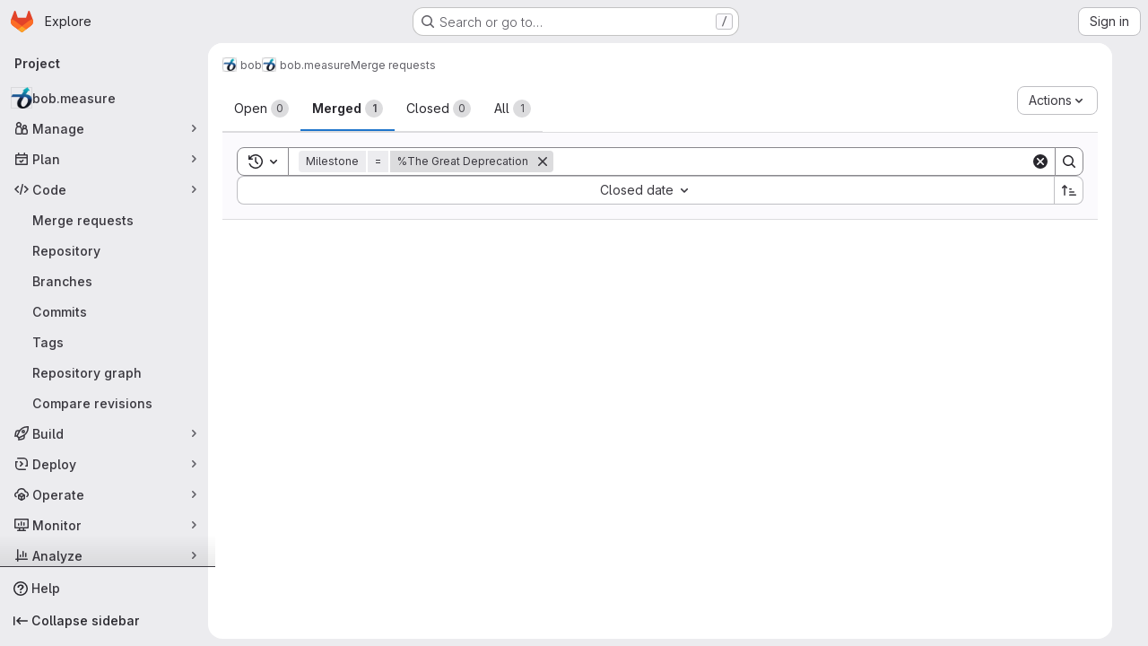

--- FILE ---
content_type: text/javascript; charset=utf-8
request_url: https://gitlab.idiap.ch/assets/webpack/17193943.b277bd21.chunk.js
body_size: 9494
content:
(this.webpackJsonp=this.webpackJsonp||[]).push([["17193943"],{"+FvQ":function(n,t,e){"use strict";e.d(t,"b",(function(){return r})),e.d(t,"a",(function(){return o})),e.d(t,"c",(function(){return u})),e.d(t,"d",(function(){return c}));var i=e("04nr");const r=function(n){return{endpoint:n.notesData.draftsPath,data:n}},o=function(n){return{endpoint:n.notesData.draftsPath,data:Object(i.g)(n)}},u=function(n,t){return n[t]?n[t].line_code:""},c=function(n,t){if(null===t)return!0;if("left"===t||"right"===t){const e="left"===t?"right":"left",i=n[t]&&n[t].line_code||"",r=n[e]&&n[e].line_code||"";if(i!==r||"left"===t&&i===r)return!0}return!1}},"04nr":function(n,t,e){"use strict";e.d(t,"n",(function(){return w})),e.d(t,"d",(function(){return v})),e.d(t,"g",(function(){return O})),e.d(t,"h",(function(){return D})),e.d(t,"i",(function(){return j})),e.d(t,"r",(function(){return R})),e.d(t,"b",(function(){return E})),e.d(t,"a",(function(){return T})),e.d(t,"s",(function(){return P})),e.d(t,"q",(function(){return C})),e.d(t,"p",(function(){return I})),e.d(t,"f",(function(){return x})),e.d(t,"k",(function(){return k})),e.d(t,"e",(function(){return B})),e.d(t,"c",(function(){return U})),e.d(t,"j",(function(){return G})),e.d(t,"t",(function(){return $})),e.d(t,"l",(function(){return q})),e.d(t,"o",(function(){return z})),e.d(t,"m",(function(){return H}));var i=e("VNnR"),r=e.n(i),o=e("Ur9C"),u=e.n(o),c=(e("v2fZ"),e("B++/"),e("z6RN"),e("47t/"),e("3UXl"),e("iyoE"),e("ZzK0"),e("BzOf"),e("RFHG"),e("xuo1"),e("aFm2"),e("R9qC"),e("UezY"),e("hG7+"),e("BAGK")),s=e("pIt4"),d=e("Gtn5"),a=e("LlB7");const f=function(n){return["new","new-nonewline"].includes(n.type)},l=function(n){return["old","old-nonewline"].includes(n.type)},h=function(n){return!n.type},_=function(n){return["match",s.E,"new-nonewline","old-nonewline"].includes(n.type)},b=function(n){return[s.e,s.f].includes(n.type)},p=function(n){return n.type===s.d},m=function(n){return n.type===s.g},g=function(n){return n.type===s.h},w=function(n,t){let e=null,i=-1;const r=[];let o=0;for(let u=0,c=n.length,d=0;u<c;u+=1){const c=n[u];if(c.chunk=o,_(c)&&c.type!==s.E&&(o+=1),l(c)||m(c)||t)r.push({[s.O]:c,[s.P]:null}),null===e&&(e=d),d+=1;else if(f(c)||g(c))if(null!==e){r[e].right=c;const n=e+1;e=n<d?n:null}else r.push({[s.O]:null,[s.P]:c}),e=null,d+=1;else(_(c)||h(c)||b(c)||p(c)&&t)&&(i<=0?(r.push({[s.O]:c,[s.P]:!t&&c}),!t&&b(c)&&(i=d),e=null,d+=1):(r[i][s.P]=c,i=-1))}return r};function v(n,t,e="file_hash"){return n.find((function(n){return n[e]===t}))}function O(n){const{commit:t,note:e,noteableType:i,noteableData:r,diffFile:o,noteTargetLine:u,diffViewType:c,linePosition:d,positionType:a,lineRange:f,showWhitespace:l}=n,h=JSON.stringify({base_sha:o.diff_refs.base_sha,start_sha:o.diff_refs.start_sha,head_sha:o.diff_refs.head_sha,old_path:o.old_path,new_path:o.new_path,position_type:a||s.hb,old_line:u?u.old_line:null,new_line:u?u.new_line:null,x:n.x,y:n.y,width:n.width,height:n.height,line_range:f,ignore_whitespace_change:!o.whitespaceOnlyChange&&!l});return{view:c,line_type:d===s.P?s.W:s.Z,merge_request_diff_head_sha:o.diff_refs.head_sha,in_reply_to_discussion_id:"",note_project_id:"",target_type:r.targetType,target_id:r.id,return_discussion:!0,note:{note:e,position:h,noteable_type:i,noteable_id:r.id,commit_id:t&&t.id,type:o.diff_refs.start_sha&&o.diff_refs.head_sha?s.r:s.L,line_code:u?u.line_code:null}}}function D(n){const t=O(n);return{endpoint:n.noteableData.create_note_path,data:t}}const y=function(n,t){const{oldLineNumber:e,newLineNumber:i}=t;return n.findIndex((function(n){return n.old_line===e&&n.new_line===i}))},j=function(n,t){return y(n[s.J],t)};function R(n,t,e){const i=y(n[s.J],t),r=e?1:-1;i>-1&&n[s.J].splice(i+r,1)}function E(n,t,e,i,r){const{oldLineNumber:o,newLineNumber:u}=t,c=n.length;let d=-1;const a=n.map((function(n,t){return n.type===s.Q?d=t:Object.assign(n,{old_line:e?o+t+1:o+t-c,new_line:e?u+t+1:u+t-c}),n}));if(d>-1){const n=a[d];let t;t=i?r:e?a[d-1]:a[d+1],Object.assign(n,{meta_data:{old_pos:t.old_line,new_pos:t.new_line}})}return a}function T(n){!function(n){const{inlineLines:t,contextLines:e,lineNumbers:i,isExpandDown:r}=n,o=r?1:0;if(!r&&n.bottom)t.push(...e);else{const n=y(t,i);t.splice(n+o,0,...e)}}(n)}function P(n={}){delete n.text;const t={...n};if(n.rich_text){const e=t.rich_text.charAt(0);" "!==e&&"+"!==e&&"-"!==e||(t.rich_text=n.rich_text.substring(1))}return t}function S(n,t){const e=n[s.J],i=!e.length;return{...n,[s.J]:i?t[s.J]:e,parallel_diff_lines:null,collapsed:t.collapsed}}function A(n){const t=!n[s.J];return Object.assign(n,{[s.J]:t?[]:n[s.J],parallel_diff_lines:null}),n}function N(n,t){const e={brokenSymlink:t.brokenSymlink,brokenLineCode:!n.line_code,fileOnlyMoved:t.renamed_file&&0===t.added_lines&&0===t.removed_lines};var i;n.alreadyPrepared||Object.assign(n,{commentsDisabled:Boolean(e.brokenSymlink||e.fileOnlyMoved||e.brokenLineCode),rich_text:(i=n.rich_text,i?i.replace(/^[+ -]/,""):void 0),discussionsExpanded:!1,discussions:[],hasForm:!1,text:void 0,alreadyPrepared:!0,problems:e})}function C({line:n,diffFile:t,index:e=0}){const i=e+1,r={...n,line_code:`${t.file_hash}_${i}_${i}`,new_line:i,old_line:i};return N(r,t),r}function L(n){return n[s.J].forEach((function(t){return N(t,n)})),n}function F(n){var t;return Object.assign(n,{isShowingFullFile:!1,isLoadingFullFile:!1,discussions:[],renderingLines:!1,whitespaceOnlyChange:null===(t=n.viewer)||void 0===t?void 0:t.whitespace_only}),n}function I({diff:n,priorFiles:t=[],meta:e=!1,updatePosition:i=!1}){const r=[function(n,t,i){return Object(d.i)({file:n,index:t,allFiles:i,meta:e})},A,L,F];return function(n,t){const e=n.reduce((function(n,e){const i=function(n){return`${n.content_sha}-${n.file_hash}`}(e);if(t&&i in n){const t=n[i];return delete n[i],{...n,[i]:t}}return{...n,[i]:n[i]?S(n[i],e):e}}),{});return Object.values(e)}([...t,...(n.diff_files||[]).map((function(n,t,e){return r.reduce((function(n,i){return i(n,t,e)}),n)}))],i)}function x(n){return n.reduce((function(n,t){return t[s.J].forEach((function(e){n.push({file:t,line:e})})),n}),[]).reduce((function(n,{file:t,line:e}){return e.line_code&&(n[e.line_code]={base_sha:t.diff_refs.base_sha,head_sha:t.diff_refs.head_sha,start_sha:t.diff_refs.start_sha,new_path:t.new_path,old_path:t.old_path,old_line:e.old_line,new_line:e.new_line,line_range:null,line_code:e.line_code,position_type:"text"}),n}),{})}function k({discussion:n,diffPosition:t,latestDiff:e}){if(!t)return!1;const{line_code:i,...o}=t,{line_range:u,...c}=o;if(n.original_position&&n.position){const t=function(n){const{line_range:t,...e}=n;return e};return[n.original_position,n.position,...n.positions||[]].map(t).some((function(n){return r()(n,c)}))}return e&&n.active&&i===n.line_code}const B=function(n){var t,e;const i=Object.keys(c.f).find((function(t){return n[t+"_file"]}));return c.f[i]||(null===(t=n.viewer)||void 0===t?void 0:t.name)===c.h.mode_changed&&c.h.mode_changed||(null===(e=n.viewer)||void 0===e?void 0:e.name)===c.h.no_preview&&c.h.no_preview||c.f.replaced},U=function({diffLines:n,data:t,typeKey:e,oldLineKey:i,newLineKey:r,mapLine:o}){const c=t.length,s=[];for(let d=0,a=n.length;d<a;d+=1){const a=n[d];if("match"===u()(e)(a)){const e=n[d-1],a=n[d+1],f=u()(r),l=f(e)||0,h=f(a)-1||c;s.push(...t.slice(l,h).map((function(n,t){return o({line:Object.assign(n,{hasForm:!1,discussions:[]}),oldLine:(u()(i)(e)||0)+t+1,newLine:(f(e)||0)+t+1})})))}else s.push(a)}return s},G=function(n){return requestIdleCallback(n)};const $=function(n,t,e){(function(n,t){return n[s.J].filter((function(n){return n.line_code===t}))})(n,t).forEach(e)};function q(n=""){return n.replace(/^#/,"").startsWith("note")}function z(n="",t=""){const e=n.replace(/^#/,""),i=q(e),r=Object(a.a)({input:e});let o=r;return i&&t?o=t:!function(n=""){return n.replace(/^#/,"").startsWith("diff-content")}(e)?r&&!i||(o=null):o=e.replace("diff-content-",""),o}function H({priorEntries:n,loadedFiles:t}){const e={...n};return t.forEach((function(n){const t=e[n.new_path];t&&(t.diffLoaded=!0,t.diffLoading=!1)})),e}},BAGK:function(n,t,e){"use strict";e.d(t,"a",(function(){return i})),e.d(t,"b",(function(){return r})),e.d(t,"c",(function(){return o})),e.d(t,"d",(function(){return u})),e.d(t,"f",(function(){return c})),e.d(t,"h",(function(){return s})),e.d(t,"g",(function(){return d})),e.d(t,"e",(function(){return a}));const i="https://gitlab.com/gitlab-org/gitlab/-/issues/377367",r="ide",o="/-/ide",u="/-/ide/oauth_redirect",c={replaced:"replaced",new:"new",deleted:"deleted",renamed:"renamed",mode_changed:"mode_changed"},s=Object.freeze({not_diffable:"not_diffable",no_preview:"no_preview",added:"added",deleted:"deleted",renamed:"renamed",mode_changed:"mode_changed",text:"text",image:"image"}),d=Object.freeze({too_large:"too_large",stored_externally:"server_side_but_stored_externally"}),a={addition:{icon:"file-addition",class:"file-addition ide-file-addition"},modified:{icon:"file-modified",class:"file-modified ide-file-modified"},deleted:{icon:"file-deletion",class:"file-deletion ide-file-deletion"}}},Fm0f:function(n,t,e){"use strict";e.d(t,"a",(function(){return M}));var i={};e.r(i),e.d(i,"saveDraft",(function(){return g})),e.d(i,"addDraftToDiscussion",(function(){return w})),e.d(i,"createNewDraft",(function(){return v})),e.d(i,"deleteDraft",(function(){return O})),e.d(i,"fetchDrafts",(function(){return D})),e.d(i,"publishReview",(function(){return y})),e.d(i,"publishReviewInBatches",(function(){return j})),e.d(i,"updateDraft",(function(){return R})),e.d(i,"scrollToDraft",(function(){return E})),e.d(i,"expandAllDiscussions",(function(){return T})),e.d(i,"toggleResolveDiscussion",(function(){return P})),e.d(i,"clearDrafts",(function(){return S})),e.d(i,"discardDrafts",(function(){return A})),e.d(i,"setDrawerOpened",(function(){return N}));var r={};e.r(r),e.d(r,"draftsCount",(function(){return I})),e.d(r,"getNotesData",(function(){return x})),e.d(r,"hasDrafts",(function(){return k})),e.d(r,"draftsPerDiscussionId",(function(){return B})),e.d(r,"draftsPerFileHashAndLine",(function(){return U})),e.d(r,"shouldRenderDraftRow",(function(){return G})),e.d(r,"shouldRenderParallelDraftRow",(function(){return $})),e.d(r,"hasParallelDraftLeft",(function(){return q})),e.d(r,"hasParallelDraftRight",(function(){return z})),e.d(r,"shouldRenderDraftRowInDiscussion",(function(){return H})),e.d(r,"draftForDiscussion",(function(){return W})),e.d(r,"draftsForLine",(function(){return J})),e.d(r,"draftsForFile",(function(){return V})),e.d(r,"sortedDrafts",(function(){return K}));var o=e("8T/f"),u=e("Am3t"),c=e.n(u),s=e("Q33P"),d=e.n(s),a=(e("ZzK0"),e("z6RN"),e("BzOf"),e("3UXl"),e("iyoE"),e("UezY"),e("hG7+"),e("B++/"),e("47t/"),e("jlnU")),f=e("/lV4"),l=e("pIt4"),h=e("T22c"),_=e("STGD");var b=e("2ibD"),p={createNewDraft(n,t){const e={...t,draft_note:t.note};return delete e.note,b.a.post(n,e)},deleteDraft:(n,t)=>b.a.delete(`${n}/${t}`),publishDraft:(n,t)=>b.a.post(n,{id:t}),addDraftToDiscussion:(n,t)=>b.a.post(n,t),fetchDrafts:n=>b.a.get(n),publish:(n,t)=>b.a.post(n,t),discard:n=>b.a.delete(n),update:(n,{draftId:t,note:e,resolveDiscussion:i,position:r})=>b.a.put(`${n}/${t}`,{draft_note:{note:e,resolve_discussion:i,position:r}})},m=e("YRPa");function g(n){return this.tryStore("legacyNotes").saveNote({...n,isDraft:!0})}function w({endpoint:n,data:t}){var e=this;return p.addDraftToDiscussion(n,t).then((function(n){return n.data})).then((function(n){return e[m.a](n),n})).catch((function(n){throw n.response}))}function v({endpoint:n,data:t}){var e=this;return p.createNewDraft(n,t).then((function(n){return n.data})).then((function(n){var t;return e[m.a](n),(null===(t=n.position)||void 0===t?void 0:t.position_type)===l.G&&e.tryStore("legacyDiffs").addDraftToFile({filePath:n.file_path,draft:n}),n})).catch((function(n){throw n.response}))}function O(n){var t=this;return p.deleteDraft(this.getNotesData.draftsPath,n.id).then((function(){t[m.c](n.id)})).catch((function(){return Object(a.createAlert)({message:Object(f.a)("An error occurred while deleting the comment")})}))}function D(){var n=this;return p.fetchDrafts(this.getNotesData.draftsPath).then((function(n){return n.data})).then((function(t){return n[m.k](t)})).then((function(){n.drafts.forEach((function(t){var e;(null===(e=t.position)||void 0===e?void 0:e.position_type)===l.G?n.tryStore("legacyDiffs").addDraftToFile({filePath:t.file_path,draft:t}):t.line_code||n.tryStore("legacyNotes").convertToDiscussion(t.discussion_id)}))})).catch((function(){return Object(a.createAlert)({message:Object(f.a)("An error occurred while fetching pending comments")})}))}function y(n={}){var t=this;return this[m.j](),p.publish(this.getNotesData.draftsPublishPath,n).then((function(){return t[m.h]()})).catch((function(n){throw t[m.g](),n.response}))}async function j(n={},t=20){var e=this;this[m.j]();const i=c()(this.drafts,t),{note:r,reviewer_state:o,approve:u,approval_password:s,...d}=n,a=i.length-1;for(const[t,r]of i.entries()){const i=r.map((function(n){return n.id}));await p.publish(this.getNotesData.draftsPublishPath,t===a?{ids:i,...n}:{ids:i,...d}).then((function(){e.drafts=e.drafts.filter((function(n){return!r.find((function(t){return t.id===n.id}))})),t===a&&e[m.h]()}))}}function R({note:n,noteText:t,resolveDiscussion:e,position:i,flashContainer:r,callback:o,errorCallback:u}){var c=this;const s={draftId:n.id,note:t,resolveDiscussion:e};return d()(i)||(s.position=JSON.stringify(i)),p.update(this.getNotesData.draftsPath,s).then((function(n){return n.data})).then((function(n){return c[m.d](n)})).then(o).catch((function(n){Object(a.createAlert)({message:Object(_.e)(n),parent:r}),u()}))}function E(n){const t=n.discussion_id&&this.tryStore("legacyNotes").getDiscussion(n.discussion_id),e=n.file_hash||null!=t&&t.diff_discussion?"diffs":"show",i="draft_"+n.id;window.location.hash=i,window.mrTabs.currentAction!==e&&window.mrTabs.tabShown(e);const{file_path:r}=n;r&&this.tryStore("legacyDiffs").setFileCollapsedAutomatically({filePath:r,collapsed:!1}),t&&this.tryStore("legacyNotes").expandDiscussion({discussionId:t.id}),n.file_hash&&h.a.$emit("scrollToFileHash",n.file_hash)}function T(){var n=this;return this.drafts.filter((function(n){return n.discussion_id})).forEach((function(t){n.tryStore("legacyNotes").expandDiscussion({discussionId:t.discussion_id})}))}function P(n){this[m.m](n)}function S(){return this[m.b]()}function A(){var n=this;return p.discard(this.getNotesData.draftsDiscardPath).then((function(){n[m.b]()})).catch((function(n){return Object(a.createAlert)({captureError:!0,error:n,message:Object(f.a)("An error occurred while discarding your review. Please try again.")})}))}function N(n){this.drawerOpened=n}e("v2fZ");const C=function(n){return{...n,isDraft:!0}};var L={[m.a](n){this.drafts.push(C(n)),1===this.drafts.length&&(this.shouldAnimateReviewButton=!0)},[m.c](n){this.drafts=this.drafts.filter((function(t){return t.id!==n}))},[m.k](n){this.drafts=n.map(C)},[m.i](n){this.currentlyPublishingDrafts.push(n)},[m.f](n){this.currentlyPublishingDrafts=this.currentlyPublishingDrafts.filter((function(t){return t!==n})),this.drafts=this.drafts.filter((function(t){return t.id!==n}))},[m.e](n){this.currentlyPublishingDrafts=this.currentlyPublishingDrafts.filter((function(t){return t!==n}))},[m.j](){this.isPublishing=!0},[m.h](){this.isPublishing=!1},[m.g](){this.isPublishing=!1},[m.d](n){const t=this.drafts.findIndex((function(t){return t.id===n.id}));t>=0&&this.drafts.splice(t,1,C(n))},[m.m](n){this.drafts=this.drafts.map((function(t){return t.id===n?{...t,resolve_discussion:!t.resolve_discussion}:t}))},[m.b](){this.drafts=[]},[m.l]({draftId:n,isEditing:t}){const e=this.drafts.findIndex((function(t){return t.id===n})),i=this.drafts[e];this.drafts.splice(e,1,{...i,isEditing:t})},reset(){Object.assign(this,{isDraftsFetched:!1,drafts:[],isPublishing:!1,currentlyPublishingDrafts:[],shouldAnimateReviewButton:!1,isMergeRequest:!1})}},F=(e("RFHG"),e("xuo1"),e("+FvQ"));function I(){return this.drafts.length}function x(){return this.tryStore("legacyNotes").getNotesData}function k(){return this.drafts.length>0}function B(){return this.drafts.reduce((function(n,t){return t.discussion_id&&(n[t.discussion_id]=t),n}),{})}function U(){return this.drafts.reduce((function(n,t){return t.file_hash&&(n[t.file_hash]||(n[t.file_hash]={}),n[t.file_hash][t.line_code]||(n[t.file_hash][t.line_code]=[]),n[t.file_hash][t.line_code].push(t)),n}),{})}function G(){var n=this;return function(t,e){return Boolean(t in n.draftsPerFileHashAndLine&&n.draftsPerFileHashAndLine[t][e.line_code])}}function $(){var n=this;return function(t,e){const i=n.draftsPerFileHashAndLine[t],[r,o]=[Object(F.c)(e,"left"),Object(F.c)(e,"right")];return!!i&&Boolean(i[r]||i[o])}}function q(){var n=this;return function(t,e){const i=n.draftsPerFileHashAndLine[t],r=Object(F.c)(e,"left");return!!i&&Boolean(i[r])}}function z(){var n=this;return function(t,e){const i=n.draftsPerFileHashAndLine[t],r=Object(F.c)(e,"left");return!!i&&Boolean(i[r])}}function H(){var n=this;return function(t){return void 0!==n.draftsPerDiscussionId[t]}}function W(){var n=this;return function(t){return n.draftsPerDiscussionId[t]||{}}}function J(){var n=this;return function(t,e,i=null){const r=n.draftsPerFileHashAndLine[t],o=null!==i?Object(F.c)(e,i):e.line_code;return Object(F.d)(e,i)&&null!=r&&r[o]?r[o].filter((function(n){return"text"===n.position.position_type})):[]}}function V(){var n=this;return function(t){return n.drafts.filter((function(n){return n.file_hash===t}))}}function K(){return[...this.drafts].sort((function(n,t){return n.id>t.id}))}const M=Object(o.c)("batchComments",{state:()=>({isDraftsFetched:!1,drafts:[],isPublishing:!1,currentlyPublishingDrafts:[],shouldAnimateReviewButton:!1,isMergeRequest:!1,drawerOpened:!1,isReviewer:!1}),actions:{...L,...i},getters:r})},Gtn5:function(n,t,e){"use strict";e.d(t,"f",(function(){return f})),e.d(t,"i",(function(){return l})),e.d(t,"a",(function(){return h})),e.d(t,"e",(function(){return _})),e.d(t,"d",(function(){return b})),e.d(t,"h",(function(){return p})),e.d(t,"j",(function(){return m})),e.d(t,"b",(function(){return g})),e.d(t,"c",(function(){return w})),e.d(t,"g",(function(){return v}));e("UezY"),e("z6RN"),e("hG7+"),e("aFm2"),e("R9qC"),e("B++/"),e("47t/");var i=e("BAGK"),r=e("SNRI"),o=e("0AwG"),u=e("WelT"),c=e("pIt4"),s=e("LlB7");function d(n,t){const e=t.filter((function(t){return t.file_hash===n.file_hash})),i=e.some((function(n){return[n.a_mode,n.b_mode].includes(c.q)}));return e.length>1&&i&&{replaced:n.b_mode===c.o,wasSymbolic:n.a_mode===c.q,isSymbolic:n.b_mode===c.q,wasReal:![c.q,c.o].includes(n.a_mode),isReal:![c.q,c.o].includes(n.b_mode)}}function a(n){const t=n.viewer||{};return{automaticallyCollapsed:t.automaticallyCollapsed||t.collapsed||!1,manuallyCollapsed:null,forceOpen:!1}}function f(n){var t;return(null==n||null===(t=n.viewer)||void 0===t?void 0:t.name)===i.h.not_diffable}function l({file:n,allFiles:t,meta:e=!1,index:i=-1}){var r;const o={brokenSymlink:d(n,t),hasCommentForm:!1,discussions:n.discussions||[],drafts:[],viewer:{...n.viewer,...a(n)}};return!e&&null!==(r=n.blob)&&void 0!==r&&r.id&&n.load_collapsed_diff_url&&(o.id=function(n){var t;const{namespace:e,project:i,id:r}=Object(s.b)({endpoint:n.load_collapsed_diff_url});return Object(u.a)({seeds:[e,i,r,n.file_identifier_hash,null===(t=n.blob)||void 0===t?void 0:t.id]})[0]}(n)),i>=0&&Number(i)===i&&(o.order=i),Object.assign(n,o)}function h(n){var t;return"boolean"==typeof(null==n||null===(t=n.viewer)||void 0===t?void 0:t.manuallyCollapsed)?c.p:c.n}function _(n){var t,e;const i=h(n);return{[c.n]:(null==n||null===(t=n.viewer)||void 0===t?void 0:t.automaticallyCollapsed)||!1,[c.p]:null==n||null===(e=n.viewer)||void 0===e?void 0:e.manuallyCollapsed}[i]}function b(n){return n.content_sha?Object(o.E)(String(n.content_sha)):null}function p({fileA:n,fileB:t,mode:e="universal"}={}){return({universal:function(n,t){return!(null==n||!n.id||null==t||!t.id)&&n.id===t.id},mr:function(n,t){return!(null==n||!n.file_identifier_hash||null==t||!t.file_identifier_hash)&&n.file_identifier_hash===t.file_identifier_hash}}[e]||function(){return!1})(n,t)}function m(n){let t=!1,e="",i="",o="",u=0,c=0;return n&&(u=Object(r.b)(n.old_size,n.new_size),c=n.new_size-n.old_size,i=c>=0?"+":"",o=`${i}${Object(r.f)(c)} (${i}${u}%)`,t=!0,c>0?e="gl-text-success":c<0&&(e="gl-text-danger")),{changed:c,text:o,percent:u,classes:e,sign:i,valid:t}}function g(n,t){if(0===t||!n[t+1])return-1;const e=n[t-1],i=n[t+1];return Number((i.left||i).new_line)-Number((e.left||e).new_line)}function w(n,t){return n.find((function(e,i){if(!e.meta_data)return!1;const r=n[i-1];return r?r.new_line<t&&t<=e.meta_data.new_pos:t<=e.meta_data.new_pos}))||n[n.length-1]}function v(n,t,e){return n.some((function(n){return n.new_line===e||n.old_line===t}))}},LlB7:function(n,t,e){"use strict";e.d(t,"c",(function(){return u})),e.d(t,"b",(function(){return c})),e.d(t,"a",(function(){return s}));e("lFMf"),e("gOHk"),e("c9hT"),e("ZzK0"),e("z6RN"),e("BzOf");var i=e("pIt4");const r=/^(\/?(.+\/)+(.+)\/-\/merge_requests\/(\d+)).*$/i,o=/([a-f0-9]{40})/g;function u({count:n,badge:t=document.querySelector(".js-diffs-tab .gl-badge")}={}){const e=function(n,t){n.nodeValue=t},r=function(n,t){n.textContent=t};if(t){const o=function n(t){let e;return t.childNodes.forEach((function(t){3===t.nodeType?e||(e=t):e=n(t)})),e}(t);let u,c=t;o?(u=e,c=o):u=r,u(c,n||i.Gb)}}function c({endpoint:n}={}){let t,e,i,o,u,c;const s=r.exec(n);return s&&([,t,e,i,o]=s,({diffId:u,startSha:c}=function({endpoint:n}={}){const t=new URL(n,"https://gitlab.com"),e=Object.fromEntries(t.searchParams.entries()),{start_sha:i,diff_id:r}=e;return{diffId:r,startSha:i}}({endpoint:n})),e=e.replace(/\/$/,"")),{mrPath:t,namespace:e,project:i,id:o,diffId:u,startSha:c}}function s({input:n=""}={}){const t=n.match(o);return null==t?void 0:t[0]}},Rcnk:function(n,t,e){"use strict";e.d(t,"a",(function(){return r})),e.d(t,"b",(function(){return o})),e.d(t,"c",(function(){return u}));var i=e("/lV4");const r={GENERIC_UNSUBMITTABLE_NETWORK:Object(i.a)("Your comment could not be submitted! Please check your network connection and try again."),error:Object(i.a)("Comment could not be submitted: %{reason}."),note:Object(i.a)("Note"),comment:Object(i.a)("Comment"),wiki:Object(i.a)("Wiki"),internalComment:Object(i.a)("Add internal note"),issue:Object(i.a)("issue"),incident:Object(i.a)("incident"),startThread:Object(i.a)("Start thread"),startInternalThread:Object(i.a)("Start internal thread"),mergeRequest:Object(i.a)("merge request"),epic:Object(i.a)("epic"),bodyPlaceholder:Object(i.a)("Write a comment or drag your files here…"),bodyPlaceholderInternal:Object(i.a)("Write an internal note or drag your files here…"),internal:Object(i.i)("Notes|Make this an internal note"),internalVisibility:Object(i.i)("Notes|Internal notes are only visible to members with the role of Planner or higher"),discussionThatNeedsResolution:Object(i.a)("Discuss a specific suggestion or question that needs to be resolved."),internalDiscussionThatNeedsResolution:Object(i.a)("Discuss a specific suggestion or question internally that needs to be resolved."),discussion:Object(i.a)("Discuss a specific suggestion or question."),internalDiscussion:Object(i.a)("Discuss a specific suggestion or question internally."),actionButtonWithNote:Object(i.a)("%{actionText} & %{openOrClose} %{noteable}"),actionButton:{withNote:{reopen:Object(i.a)("%{actionText} & reopen %{noteable}"),close:Object(i.a)("%{actionText} & close %{noteable}")},withoutNote:{reopen:Object(i.a)("Reopen %{noteable}"),close:Object(i.a)("Close %{noteable}")}},submitButton:{startThread:Object(i.a)("Start thread"),startInternalThread:Object(i.a)("Start internal thread"),comment:Object(i.a)("Comment"),internalComment:Object(i.a)("Add internal note"),commentHelp:Object(i.a)("Add a general comment to this %{noteableDisplayName}."),internalCommentHelp:Object(i.a)("Add a confidential internal note to this %{noteableDisplayName}.")},addToReviewButton:{saveThread:Object(i.a)("Add thread to review"),saveComment:Object(i.a)("Add comment to review")},addToReview:Object(i.a)("Add to review"),startReview:Object(i.a)("Start review"),addCommentNow:Object(i.a)("Add comment now"),addThreadNow:Object(i.a)("Add thread now"),editingConflictMessage:Object(i.a)("This comment changed after you started editing it. Review the %{startTag}updated comment%{endTag} to ensure information is not lost."),editingConflictPlaceholder:{link:["startTag","endTag"]},cancel:Object(i.a)("Cancel")},o={actionWithAuthor:Object(i.a)("%{actionText} %{actionDetail} %{timeago} by %{author}"),actionWithoutAuthor:Object(i.a)("%{actionText} %{actionDetail}")},u={error:Object(i.a)("Comment could not be updated: %{reason}."),defaultError:Object(i.a)("Something went wrong while editing your comment. Please try again.")}},STGD:function(n,t,e){"use strict";e.d(t,"d",(function(){return f})),e.d(t,"c",(function(){return l})),e.d(t,"a",(function(){return h})),e.d(t,"e",(function(){return _})),e.d(t,"b",(function(){return b}));e("UezY"),e("z6RN"),e("hG7+");var i=e("Idki"),r=e("xRYP"),o=e.n(r),u=e("D+x4"),c=e("0AwG"),s=e("QwBj"),d=e("/lV4"),a=e("Rcnk");const f=function(n){return{category:"Incident Management",action:"toggle_incident_comments_into_timeline_view",label:"Status",property:n}};i.marked.use(o()());const l=function(n){return Object(u.b)(Object(i.marked)(n),c.u)},h=function(n,t){const e=null==n?void 0:n.errors;if(t===s.k){var i;if(null!==(i=n.quick_actions_status)&&void 0!==i&&null!==(i=i.error_messages)&&void 0!==i&&i.length)return n.quick_actions_status.error_messages;if(e)return[Object(d.j)(a.a.error,{reason:e.toLowerCase()},!1)]}return[a.a.GENERIC_UNSUBMITTABLE_NETWORK]},_=function(n){var t;const e=null==n||null===(t=n.response)||void 0===t||null===(t=t.data)||void 0===t?void 0:t.errors;return e?Object(d.j)(a.c.error,{reason:e.toLowerCase()},!1):a.c.defaultError},b=function(n){const t=null==n?void 0:n.split("\n").filter((function(n){return""!==n.trim()})).join("\n");return(null==t?void 0:t.startsWith("/"))||!1}},T22c:function(n,t,e){"use strict";var i=e("7xOh");t.a=Object(i.a)()},YRPa:function(n,t,e){"use strict";e.d(t,"a",(function(){return i})),e.d(t,"c",(function(){return r})),e.d(t,"k",(function(){return o})),e.d(t,"i",(function(){return u})),e.d(t,"f",(function(){return c})),e.d(t,"e",(function(){return s})),e.d(t,"j",(function(){return d})),e.d(t,"h",(function(){return a})),e.d(t,"g",(function(){return f})),e.d(t,"d",(function(){return l})),e.d(t,"m",(function(){return h})),e.d(t,"b",(function(){return _})),e.d(t,"l",(function(){return b}));const i="ADD_NEW_DRAFT",r="DELETE_DRAFT",o="SET_BATCH_COMMENTS_DRAFTS",u="REQUEST_PUBLISH_DRAFT",c="RECEIVE_PUBLISH_DRAFT_SUCCESS",s="RECEIVE_PUBLISH_DRAFT_ERROR",d="REQUEST_PUBLISH_REVIEW",a="RECEIVE_PUBLISH_REVIEW_SUCCESS",f="RECEIVE_PUBLISH_REVIEW_ERROR",l="RECEIVE_DRAFT_UPDATE_SUCCESS",h="TOGGLE_RESOLVE_DISCUSSION",_="CLEAR_DRAFTS",b="SET_DRAFT_EDITING"},pIt4:function(n,t,e){"use strict";e.d(t,"K",(function(){return i})),e.d(t,"bb",(function(){return r})),e.d(t,"Q",(function(){return o})),e.d(t,"E",(function(){return u})),e.d(t,"ab",(function(){return c})),e.d(t,"X",(function(){return s})),e.d(t,"i",(function(){return d})),e.d(t,"u",(function(){return a})),e.d(t,"r",(function(){return f})),e.d(t,"L",(function(){return l})),e.d(t,"W",(function(){return h})),e.d(t,"Z",(function(){return _})),e.d(t,"hb",(function(){return b})),e.d(t,"H",(function(){return p})),e.d(t,"G",(function(){return m})),e.d(t,"O",(function(){return g})),e.d(t,"P",(function(){return w})),e.d(t,"s",(function(){return v})),e.d(t,"t",(function(){return O})),e.d(t,"N",(function(){return D})),e.d(t,"Fb",(function(){return y})),e.d(t,"j",(function(){return j})),e.d(t,"M",(function(){return R})),e.d(t,"q",(function(){return E})),e.d(t,"o",(function(){return T})),e.d(t,"F",(function(){return P})),e.d(t,"Db",(function(){return S})),e.d(t,"Bb",(function(){return A})),e.d(t,"Cb",(function(){return N})),e.d(t,"I",(function(){return C})),e.d(t,"U",(function(){return L})),e.d(t,"Ab",(function(){return F})),e.d(t,"Y",(function(){return I})),e.d(t,"V",(function(){return x})),e.d(t,"Eb",(function(){return k})),e.d(t,"S",(function(){return B})),e.d(t,"R",(function(){return U})),e.d(t,"T",(function(){return G})),e.d(t,"db",(function(){return $})),e.d(t,"J",(function(){return q})),e.d(t,"l",(function(){return z})),e.d(t,"m",(function(){return H})),e.d(t,"c",(function(){return W})),e.d(t,"b",(function(){return J})),e.d(t,"a",(function(){return V})),e.d(t,"n",(function(){return K})),e.d(t,"p",(function(){return M})),e.d(t,"fb",(function(){return Y})),e.d(t,"gb",(function(){return Q})),e.d(t,"eb",(function(){return Z})),e.d(t,"yb",(function(){return X})),e.d(t,"xb",(function(){return nn})),e.d(t,"zb",(function(){return tn})),e.d(t,"wb",(function(){return en})),e.d(t,"cb",(function(){return rn})),e.d(t,"x",(function(){return on})),e.d(t,"y",(function(){return un})),e.d(t,"w",(function(){return cn})),e.d(t,"v",(function(){return sn})),e.d(t,"C",(function(){return dn})),e.d(t,"B",(function(){return an})),e.d(t,"A",(function(){return fn})),e.d(t,"D",(function(){return ln})),e.d(t,"z",(function(){return hn})),e.d(t,"g",(function(){return _n})),e.d(t,"h",(function(){return bn})),e.d(t,"d",(function(){return pn})),e.d(t,"e",(function(){return mn})),e.d(t,"f",(function(){return gn})),e.d(t,"k",(function(){return wn})),e.d(t,"ib",(function(){return vn})),e.d(t,"jb",(function(){return On})),e.d(t,"kb",(function(){return Dn})),e.d(t,"ob",(function(){return yn})),e.d(t,"pb",(function(){return jn})),e.d(t,"lb",(function(){return Rn})),e.d(t,"rb",(function(){return En})),e.d(t,"qb",(function(){return Tn})),e.d(t,"nb",(function(){return Pn})),e.d(t,"vb",(function(){return Sn})),e.d(t,"ub",(function(){return An})),e.d(t,"mb",(function(){return Nn})),e.d(t,"tb",(function(){return Cn})),e.d(t,"sb",(function(){return Ln})),e.d(t,"Gb",(function(){return Fn}));const i="inline",r="parallel",o="match",u="expanded",c="old-nonewline",s="new-nonewline",d="context",a="empty-cell",f="DiffNote",l="LegacyDiffNote",h="new",_="old",b="text",p="image",m="file",g="left",w="right",v="diff_view",O="diff_whitespace",D="is-over",y=20,j=3,R=17,E="120000",T="0",P="file_browser_visible",S="tree",A="mr_diff_tree_list",N="mr_tree_list_width",C=320,L=240,F=260,I="old_line",x="new_line",k="type",B=500,U=30,G=2,$=200,q="highlighted_diff_lines",z=-1,H=-2,W="overflow",J="merge-conflict",V="collapsed",K="automatic",M="manual",Y="idle",Q="loading",Z="errored",X="LOAD_START",nn="LOAD_ERROR",tn="LOAD_SUCCEED",en="ACKNOWLEDGE_ERROR",rn={[`${Y}:${X}`]:Q,[`${Q}:${nn}`]:Z,[`${Q}:${tn}`]:Y,[`${Z}:${X}`]:Q,[`${Z}:${en}`]:Y},on="mr:diffGenerated",un="mr:asyncPreparationFinished",cn="mr:diffs:expandAllFiles",sn="mr:diffs:discussionsAssigned",dn="mr:diffs:perf:fileTreeStart",an="mr:diffs:perf:fileTreeEnd",fn="mr:diffs:perf:filesStart",ln="mr:diffs:perf:firstFileShown",hn="mr:diffs:perf:filesEnd",_n="conflict_our",bn="conflict_their",pn="conflict_marker",mn="conflict_marker_our",gn="conflict_marker_their",wn=750,vn="code_review_events_dispatched",On=864e5,Dn="i_code_review_click_diff_view_setting",yn="i_code_review_diff_view_inline",jn="i_code_review_diff_view_parallel",Rn="i_code_review_click_file_browser_setting",En="i_code_review_file_browser_tree_view",Tn="i_code_review_file_browser_list_view",Pn="i_code_review_click_whitespace_setting",Sn="i_code_review_diff_show_whitespace",An="i_code_review_diff_hide_whitespace",Nn="i_code_review_click_single_file_mode_setting",Cn="i_code_review_diff_single_file",Ln="i_code_review_diff_multiple_files",Fn="-"}}]);
//# sourceMappingURL=17193943.b277bd21.chunk.js.map